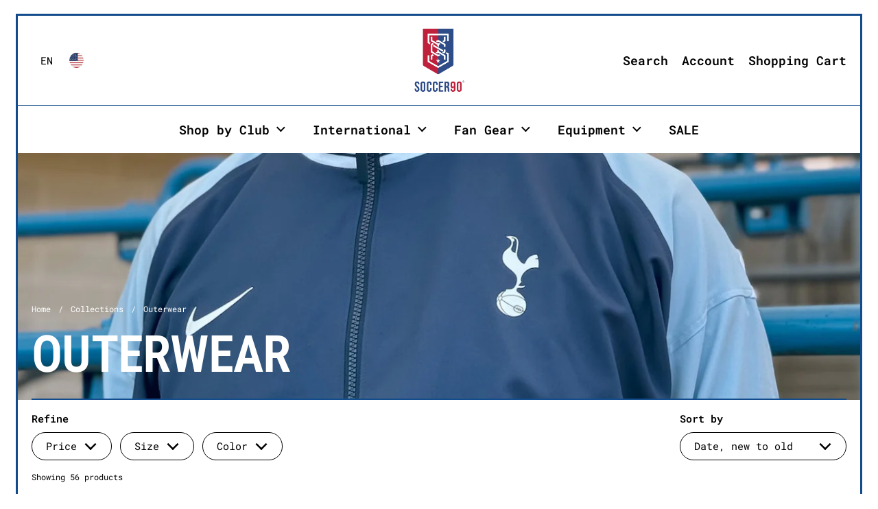

--- FILE ---
content_type: text/css
request_url: https://soccer90.com/cdn/shop/t/15/assets/component-toggle.css?v=33272620772689639521743606247
body_size: 92
content:
toggle-tab{display:block}toggle-tab:not(.toggle-block){margin-bottom:0!important}toggle-tab .card{padding:0}toggle-tab .toggle__icon--minus{display:none}toggle-tab.opened .toggle__title{cursor:pointer;pointer-events:all}toggle-tab.opened .toggle__title .toggle__icon--plus{display:none}toggle-tab.opened .toggle__title .toggle__icon--minus{display:block}toggle-tab.opened .toggle__title+.toggle__content{display:block}.toggle-block{border:0!important;padding:0!important}.toggle-block .toggle__icon{width:1.125rem;height:1.125rem;display:block}.toggle__title{width:100%;position:relative;padding:var(--gutter-small);cursor:pointer;font-weight:var(--font-weight-body-bold);transition:all .1s linear;display:flex;align-items:center;justify-content:space-between}.toggle__title .toggle__icon{flex-shrink:0}.toggle__title .toggle__icon svg *{transition:all .1s linear;fill:var(--color-scheme-text)}.toggle__title+.toggle__content{display:none}.toggle__content{overflow-x:auto;position:relative;z-index:2}.toggle--faq{transition:all 175ms linear}.toggle--faq .toggle__content{padding:0 var(--grid-padding) var(--gutter-regular)}.toggle--faq .toggle__content figure{margin-top:1.25rem;max-width:100%;border-radius:var(--border-radius-grid)}.toggle--faq .toggle__title{display:grid;grid-template-columns:1fr 1.75rem;grid-template-areas:"heading toggle-icon";font-weight:var(--font-weight-body);column-gap:1.25rem;line-height:1;padding:var(--gutter-small) var(--grid-padding)}.toggle--faq:not(:first-child) .toggle__title{margin-top:var(--border-width-grid)}.toggle--faq .toggle__heading{position:relative;z-index:0;grid-area:heading}.toggle--faq .toggle__heading span{display:inline-block}.toggle--faq .toggle__icon{width:1.75rem;height:1.75rem;display:inline-block;position:relative}.toggle--faq .toggle__icon svg{width:1.75rem;height:1.75rem;display:inline-block;position:relative}.toggle--faq .toggle__icon-alternate{grid-area:toggle-icon;width:1.75rem;height:1.75rem}.toggle--faq .toggle__icon-alternate path{fill:var(--color-scheme-text)}.toggle--faq .toggle__icon--minus{display:none}.toggle--faq.opened.toggle--invert-color-true{background:var(--color-scheme-text)!important}.toggle--faq.opened.toggle--invert-color-true .card,.toggle--faq.opened.toggle--invert-color-true a{color:var(--color-scheme-background)!important;--color-scheme-text: $color-scheme-background}.toggle--faq.opened.toggle--invert-color-true .toggle__content{border-top-color:transparent}.toggle--faq.opened.toggle--invert-color-true .toggle__icon--plus{display:none}.toggle--faq.opened.toggle--invert-color-true .toggle__icon--minus{display:block}.toggle--faq.opened.toggle--invert-color-true .card__hover{background:transparent!important}.toggle--faq.opened.toggle--invert-color-true svg path{fill:var(--color-scheme-background)}.faq-layout{display:grid;grid-template-columns:2fr 1fr}@media screen and (max-width: 1023px){.faq-layout{grid-template-columns:100%}}.toggle--facets{border-bottom:1px solid var(--color-scheme-borders)}.toggle--facets .toggle__content{display:block!important;height:0;overflow:hidden;padding-bottom:0}.toggle--facets.opened .toggle__content{height:auto;overflow:visible;padding-bottom:.9375rem}.toggle--facets .toggle__title{display:grid;grid-template-columns:1fr 1.25rem;grid-template-areas:"heading toggle-icon";column-gap:1.25rem;align-items:center;padding-inline-end:0;padding-inline-start:0;font-weight:var(--font-weight-body)}.toggle--facets .toggle__heading{grid-area:heading}.toggle--facets .toggle__heading span{display:inline-block;width:100%}.toggle--facets .toggle__icon-alternate{height:1.25rem;grid-area:toggle-icon}.toggle--facets .toggle__icon-alternate path{fill:var(--color-scheme-text)}.toggle--facets .toggle__icon--minus,.toggle--facets.opened .toggle__icon--plus{display:none}.toggle--facets.opened .toggle__icon--minus{display:block}@media screen and (min-width: 768px){.toggle--mobile .toggle__title{display:none}.toggle--mobile .toggle__content{display:block!important;padding:0;overflow:hidden}}@media screen and (max-width: 767px){.toggle--mobile .toggle__title{border-bottom:1px solid var(--color-borders-main)}.toggle--mobile .toggle__title div{display:flex;align-items:center;gap:.75rem}.toggle--mobile .toggle__content{padding:0}.toggle--mobile.opened .toggle__title{border-bottom:0}.toggle--mobile.opened .toggle__content{border-bottom:1px solid var(--color-borders-main)}}
/*# sourceMappingURL=/cdn/shop/t/15/assets/component-toggle.css.map?v=33272620772689639521743606247 */


--- FILE ---
content_type: text/css
request_url: https://soccer90.com/cdn/shop/t/15/assets/section-collection-list.css?v=171571855775281567311743606247
body_size: -172
content:
.collection-list .sticky-image-block:not(:first-of-type) .card__hover{top:var(--border-width-grid);height:calc(100% - var(--border-width-grid))}.collection-list__item{width:100%;display:inline-block!important;position:relative;transition:all 175ms linear;padding-top:calc(var(--gutter-small) + var(--border-width-grid))!important;padding-bottom:var(--gutter-small)!important}.collection-list__item:after{display:none}@media screen and (max-width: 1023px){.collection-list__item{display:grid!important;grid-template-columns:calc(100% - 82px - var(--grid-padding)) 82px;align-items:center!important;gap:var(--grid-padding);padding-top:0;padding-bottom:0}}@media screen and (min-width: 768px){.no-touchevents .collection-list__item:hover .collection-list__image{opacity:1}.no-touchevents.text-underline-animation--italic-color .collection-list__item:hover .collection-list__title-content{font-style:italic}.no-touchevents.text-underline-animation--italic-color .collection-list__item:hover .collection-list__title-content sup{margin-inline-start:.625rem}}@media screen and (max-width: 474px){.collection-list__item--no-mobile-image{grid-template-columns:1fr}.collection-list__item--no-mobile-image .collection-list__image{display:none!important}.collection-list__item--no-mobile-image .link-arrow__text{padding-inline-end:0!important}}.collection-list__title{position:relative;z-index:5;line-height:1;transition:padding 175ms ease,color 175ms linear;display:inline-block;word-break:break-word}@media screen and (max-width: 1023px){.collection-list__title{padding-top:.625rem;padding-bottom:.625rem;padding-inline-end:.625rem}}.collection-list__title sup{vertical-align:top;position:absolute;word-break:normal}@media screen and (max-width: 1023px){.collection-list__title sup{position:absolute;margin-inline-start:.625rem;margin-top:.125rem}}@media screen and (max-width: 1023px){.collection-list__image.is-sticky{display:inline-block;position:relative!important;top:0!important;left:0!important;opacity:1;transform:translate(0);width:82px!important;height:82px!important;margin-top:.625rem;margin-bottom:.625rem}}
/*# sourceMappingURL=/cdn/shop/t/15/assets/section-collection-list.css.map?v=171571855775281567311743606247 */


--- FILE ---
content_type: text/css
request_url: https://soccer90.com/cdn/shop/t/15/assets/component-cart.css?v=131726560768403523061743606246
body_size: 559
content:
.cart-item{display:flex;align-items:stretch;position:relative}.sidebar .cart-item:not(:first-of-type){border-top:var(--border-width-drawers) var(--border-style-grid) var(--color-scheme-borders)}.sidebar .cart-item:last-child{border-bottom:var(--border-width-drawers) var(--border-style-sections) var(--color-scheme-borders)}.cart-item__thumbnail{display:block;width:10.625rem;align-self:flex-start;flex-shrink:0;overflow:hidden}@media screen and (max-width: 540px){.cart-item__thumbnail{width:8.75rem}}body:not(.product-grid--no-padding) .cart-item__thumbnail{padding:.625rem}body:not(.product-grid--no-padding) .sidebar .cart-item__thumbnail{padding:var(--sidebar-gutter)}body:not(.product-grid--no-border-radius) .cart-item__thumbnail{border-radius:min(var(--border-radius-grid),10px)}body:not(.product-grid--no-border-radius) .cart-item__thumbnail figure{border-radius:min(var(--border-radius-grid),10px)}.cart-item__thumbnail img{vertical-align:middle}.cart-item__content{display:flex;min-height:100%;align-items:flex-start;word-break:break-word}.sidebar .cart-item__content{padding:.9375rem;padding-inline-start:var(--sidebar-gutter)}html[dir=rtl] .sidebar .cart-item__content{border-right:var(--border-width-drawers) var(--border-style-grid) var(--color-scheme-borders)}html[dir=ltr] .sidebar .cart-item__content{border-left:var(--border-width-drawers) var(--border-style-grid) var(--color-scheme-borders)}.search-item .cart-item__content{align-items:center}.cart-item__content>div>*{display:block}.cart-item__price{margin-top:.25rem;margin-bottom:.125rem}.cart-item__variant{margin-top:.5rem}.cart-item__variant+.cart-item__variant{margin-top:.25rem}.cart-item .button{margin-top:.875rem}.cart-item__title{font-weight:var(--font-weight-body-bold);line-height:1.25}.cart-item__actions{display:flex!important;position:relative;margin-top:.75rem;align-items:center}.cart-item__actions .quantity-selector-holder{justify-content:flex-start;width:-webkit-fit-content;width:-moz-fit-content;width:fit-content;margin-bottom:0}.cart-item__actions cart-product-quantity{display:flex;border:1px solid var(--color-scheme-text);border-radius:var(--border-radius-buttons)}.cart-item__actions .qty-button{line-height:1;width:1.875rem;height:1.875rem;display:flex;align-items:center;justify-content:center;transition:all .1s linear}.cart-item__actions .qty-button svg *{fill:var(--color-scheme-text);transition:all .1s linear}.cart-item__actions .qty-button.qty-minus svg{transform:translate(.125rem)}.cart-item__actions .qty-button.qty-plus svg{transform:translate(-.125rem)}.cart-item__actions .qty-selector{height:1.875rem;width:1.875rem;border:0;padding:0;text-align:center;line-height:1}@media screen and (max-width: 1023px){.cart-item__actions .qty-selector{font-size:calc((15px * var(--font-mobile-corrector)) / 18 * var(--base-body-size) + 0px)}}@media screen and (min-width: 1024px) and (max-width: 1280px){.cart-item__actions .qty-selector{font-size:calc((16px * var(--font-mobile-corrector)) / 18 * var(--base-body-size) + 0px)}}@media screen and (min-width: 1281px){.cart-item__actions .qty-selector{font-size:calc((16px * var(--font-mobile-corrector)) / 18 * var(--base-body-size) + 0px)}}.cart-item__actions .remove{line-height:1;border-bottom:1px solid}.cart-item__actions .remove:not(:first-child){margin-inline-start:.75rem}.cart-item--gift-wrapping .remove,.cart-item--gift-wrapping .qty-button{display:none}.cart-item--gift-wrapping cart-product-quantity{border:none;pointer-events:none}.sidebar .cart-item--gift-wrapping .quantity-selector-holder{display:none}.cart-notice{padding-top:1.125rem!important;padding-bottom:1.375rem!important}.cart-notice__slider{display:block;height:.3125rem;width:100%;background:var(--color-secondary-background-main);margin-top:.4375rem;margin-bottom:-.125rem;border-radius:clamp(0px,clamp(0px,var(--border-radius-buttons),30px),3px);position:relative}.cart-notice__slider-bar{position:absolute;top:0;height:100%;border-radius:clamp(0px,clamp(0px,var(--border-radius-buttons),30px),3px);background:var(--color-scheme-text)}html[dir=rtl] .cart-notice__slider-bar{right:0}html[dir=ltr] .cart-notice__slider-bar{left:0}.cart__form.processing{opacity:.36;pointer-events:none}.cart__details--row{display:flex;justify-content:space-between;padding:.75rem var(--sidebar-gutter);align-items:center}.cart__details--row:first-child{padding-top:0}.cart__details--row:not(:last-of-type){border-bottom:var(--border-width-drawers) var(--border-style-grid) var(--color-scheme-borders)}.cart__details--row strong{text-align:right}.cart__total strong{line-height:0}.cart__shipping{display:block;width:100%;padding-inline-end:var(--sidebar-gutter);padding-inline-start:5.375rem;margin:-.25rem 0 .75rem}.template-cart .cart__shipping{margin:.625rem 0 .75rem}.cart__buttons{border-top:var(--border-width-drawers) var(--border-style-sections) var(--color-scheme-borders);padding:var(--gutter-regular) var(--sidebar-gutter) 0;margin:0 0 var(--gutter-regular)}.sidebar__footer[data-drawer-actions=show-view] #CheckOut,.sidebar__footer[data-drawer-actions=show-checkout] #ViewCart,#site-cart-sidebar.cart-is-empty .hide-if-empty-cart{display:none}#site-cart-sidebar .cart--empty{padding:var(--sidebar-gutter)}#site-cart-sidebar .cart-continue{margin-top:-.25rem;padding:0 var(--sidebar-gutter)}#site-cart-sidebar:not(.cart-is-empty) .cart-continue{display:none}.cart-wrapping{display:flex;position:relative;cursor:pointer}.cart-wrapping--sidebar{padding:1rem var(--sidebar-gutter)}@media screen and (max-width: 1023px){.cart-wrapping--sidebar label{font-size:calc((15px * var(--font-mobile-corrector)) / 18 * var(--base-body-size) + 0px)}}@media screen and (min-width: 1024px) and (max-width: 1280px){.cart-wrapping--sidebar label{font-size:calc((16px * var(--font-mobile-corrector)) / 18 * var(--base-body-size) + 0px)}}@media screen and (min-width: 1281px){.cart-wrapping--sidebar label{font-size:calc((16px * var(--font-mobile-corrector)) / 18 * var(--base-body-size) + 0px)}}.cart-wrapping--page{margin-bottom:2rem;margin-top:1.75rem}.cart-wrapping input{flex-shrink:0}.cart-wrapping label{margin-inline-start:.625rem;margin-top:-.0625rem;cursor:pointer}.cart-section--empty .cart-wrapping,.cart-is-empty .cart-wrapping,.search-results__default{display:none}.search-results:empty+.search-results__default{display:block}
/*# sourceMappingURL=/cdn/shop/t/15/assets/component-cart.css.map?v=131726560768403523061743606246 */


--- FILE ---
content_type: text/css
request_url: https://soccer90.com/cdn/shop/t/15/assets/component-sidebar.css?v=162080017186679180001743606246
body_size: 978
content:
.sidebars-has-scrollbars .sidebar__content{overflow:-moz-scrollbars-none;-ms-overflow-style:none;scrollbar-width:none}.sidebars-has-scrollbars .sidebar__content::-webkit-scrollbar{width:0!important;height:0!important}.sidebar{position:fixed;height:var(--window-height);top:0;width:var(--sidebar-width);z-index:1001;color:var(--color-scheme-text)}.sidebar__container{display:grid;height:var(--window-height);background:var(--color-scheme-background);width:0;opacity:0;overflow:hidden;border:var(--border-width-drawers) var(--border-style-sections) var(--color-scheme-borders);transition:width .35s cubic-bezier(.22,.61,.36,1),opacity 87.5ms .35s;direction:ltr}html[dir=rtl] .sidebar__container>*{direction:rtl}.sidebar__content{overflow-y:auto;max-height:100%;display:grid;align-content:space-between;grid-template-rows:min-content 1fr min-content;justify-content:end;opacity:0;transform:translate(-70px);width:var(--sidebar-width);visibility:hidden;transition:all 87.5ms linear}body:not(.sidebar-has-scrollbars) .sidebar__content{overflow-x:hidden}body:not(.sidebar-has-scrollbars) .sidebar__content::-webkit-scrollbar{width:7px}body:not(.sidebar-has-scrollbars) .sidebar__content::-webkit-scrollbar-track{background:var(--color-scheme-borders)}body:not(.sidebar-has-scrollbars) .sidebar__content::-webkit-scrollbar-thumb{background:var(--color-scheme-text)}body:not(.sidebar-has-scrollbars) .sidebar__content::-webkit-scrollbar-thumb:hover{background:var(--color-scheme-text);opacity:.86}.sidebar--opened .sidebar__container{width:100%;opacity:1;transition:width .35s cubic-bezier(.22,.61,.36,1)}.sidebar--opened .sidebar__content{opacity:1;visibility:visible;transform:translate(0);transition:all 175ms linear 87.5ms,transform .35s cubic-bezier(.22,.61,.36,1) 87.5ms}.sidebar[data-direction=right]{justify-items:end}html[dir=rtl] .sidebar[data-direction=right]{left:0}html[dir=ltr] .sidebar[data-direction=right]{right:0}.sidebar[data-direction=left]{justify-items:start}html[dir=rtl] .sidebar[data-direction=left]{right:0}html[dir=ltr] .sidebar[data-direction=left]{left:0}.sidebar:focus{outline:none!important}.sidebar__header{width:var(--sidebar-width);position:sticky;top:0;height:4.4375rem;display:flex;justify-content:space-between;align-items:center;background-color:var(--color-scheme-background);border-bottom:var(--border-width-drawers) var(--border-style-sections) var(--color-scheme-borders);z-index:99}@media screen and (max-width: 474px){.sidebar__header{height:3.8125rem}}.sidebar__title{margin-bottom:0;padding:1.375rem var(--sidebar-gutter) 1.125rem}.sidebar__subtitle{line-height:1.25}.sidebar__close{width:4.375rem;height:100%;display:flex;align-items:center;justify-content:center}@media screen and (max-width: 474px){.sidebar__close{width:3.8125rem}}html[dir=rtl] .sidebar__close{border-right:var(--border-width-drawers) var(--border-style-sections) var(--color-scheme-borders)}html[dir=ltr] .sidebar__close{border-left:var(--border-width-drawers) var(--border-style-sections) var(--color-scheme-borders)}.sidebar__close svg *{fill:var(--color-scheme-text)}.sidebar__close svg{width:2rem;height:2rem;position:relative;display:block}.sidebar__body{width:var(--sidebar-width);position:relative;padding:0}.sidebar__footer{width:var(--sidebar-width);bottom:0;padding-top:calc(var(--sidebar-gutter) * .75);border-top:var(--border-width-drawers) var(--border-style-sections) var(--color-scheme-borders);z-index:9}.sidebar__footer:empty{display:none}.sidebar .gutter--sidebar{padding:.625rem var(--sidebar-gutter)}.sidebar .border--sidebar{border-bottom:var(--border-width-drawers) var(--border-style-sections) var(--color-scheme-borders)}.sidebar .alert{margin-bottom:0;padding:1.125rem var(--sidebar-gutter);padding-inline-start:calc(var(--sidebar-gutter) + 2.625rem);border-bottom:var(--border-width-drawers) var(--border-style-sections) var(--color-scheme-borders);background-repeat:no-repeat;background-size:29px;background-position:var(--sidebar-gutter)}.sidebar .link-arrow__text .icon path,.sidebar .submenu-back .icon path{fill:var(--color-scheme-text)}.sidebar button.search-item{color:var(--color-scheme-text)}.site-overlay{position:fixed;top:0;width:100vw;height:100vh;z-index:1000;background:#0000005c;visibility:hidden;opacity:0;pointer-events:none;transition:all .3s linear;display:block!important}html[dir=rtl] .site-overlay{right:0}html[dir=ltr] .site-overlay{left:0}.sidebar-opened .site-overlay{opacity:1;visibility:visible;pointer-events:all}.sidebar--newsletter{height:auto;bottom:0;top:auto;--sidebar-width: 420px}@media screen and (max-width: 474px){.sidebar--newsletter{--sidebar-width: 100vw}}.sidebar--newsletter .sidebar__container{width:100%!important;max-height:0;height:max-content;overflow-y:auto;transition:max-height .35s cubic-bezier(.22,.61,.36,1),opacity 87.5ms .35s}.sidebar--newsletter .sidebar__content{transform:translateY(70px)}html[dir=rtl] .sidebar--newsletter{left:0}html[dir=ltr] .sidebar--newsletter{right:0}modal-box.active .sidebar--newsletter .sidebar__container{opacity:1;max-height:100vh;transition:max-height .35s cubic-bezier(.22,.61,.36,1)}modal-box.active .sidebar--newsletter .sidebar__content{opacity:1;visibility:visible;transform:translateY(0);transition:all 175ms linear 87.5ms,transform .35s cubic-bezier(.22,.61,.36,1) 87.5ms}.site-menu-sidebar-footer{display:flex;justify-content:space-between;align-items:center}.site-menu-sidebar-footer .social-icons,.site-menu-sidebar-footer .localization-form__item-button{opacity:.62}.site-menu-sidebar-footer .localization-form__content{max-width:20rem}html[dir=rtl] .site-menu-sidebar-footer .localization-form__content{left:0}html[dir=ltr] .site-menu-sidebar-footer .localization-form__content{right:0}html[dir=rtl] .site-menu-sidebar-footer .localization-form__content{right:auto}html[dir=ltr] .site-menu-sidebar-footer .localization-form__content{left:auto}@media screen and (max-width: 374px){.site-menu-sidebar-footer .localization-form__content{max-width:100%}}.search-block{border-bottom:var(--border-width-drawers) var(--border-style-sections) var(--color-scheme-borders)}.sidebar__search-container>.search-block:last-child{border-bottom:none;padding:var(--gutter-small) var(--sidebar-gutter) 0;margin:0 0 var(--gutter-small)}.search-title{display:block;line-height:1;padding:1.125rem var(--sidebar-gutter) 1rem;border-bottom:var(--border-width-drawers) var(--border-style-grid) var(--color-scheme-borders);text-transform:uppercase}.search-item:not(.cart-item){display:block;padding:.875rem var(--sidebar-gutter) .75rem}.search-item:not(.cart-item):not(:first-of-type){border-top:var(--border-width-drawers) var(--border-style-grid) var(--color-scheme-borders)}.search-item.cart-item:last-child{border-bottom:0}.search-item{line-height:1}.search-item mark{background:var(--color-scheme-text)}.search-item.active{background-color:var(--color-secondary-background-main)}.search-more.active{border-color:transparent!important}.search-item--blank .cart-item__content{flex-direction:column;justify-content:center;align-items:flex-start}.search-item--blank .cart-item__thumbnail span{display:block;height:0;padding-top:100%;background:var(--color-third-background-main);border-radius:min(var(--border-radius-grid),10px)}.search-item--blank .title,.search-item--blank .subtitle{display:block;width:11.25rem;background:var(--color-third-background-main);border-radius:clamp(0px,clamp(0px,var(--border-radius-buttons),30px),3px);height:20px;position:relative;overflow:hidden}.search-item--blank .subtitle{width:60%;margin-top:10px}.search-item--blank .thumbnail,.search-item--blank .title,.search-item--blank .subtitle{position:relative}.search-item--blank .thumbnail:after,.search-item--blank .title:after,.search-item--blank .subtitle:after{content:"";position:absolute;top:0;width:100%;height:100%;border-radius:clamp(0px,clamp(0px,var(--border-radius-buttons),30px),3px);background:var(--color-secondary-background-main);animation:fill-progress 2s infinite}html[dir=rtl] .search-item--blank .thumbnail:after,html[dir=rtl] .search-item--blank .title:after,html[dir=rtl] .search-item--blank .subtitle:after{right:0}html[dir=ltr] .search-item--blank .thumbnail:after,html[dir=ltr] .search-item--blank .title:after,html[dir=ltr] .search-item--blank .subtitle:after{left:0}.search-link{padding:1.25rem 1.875rem;box-shadow:0 0 60px #0000001a}body.drawer-borders--disabled .sidebar .cart-item__thumbnail{padding:.875rem 0 .75rem!important;padding-inline-start:var(--sidebar-gutter)!important}#search-form-sidebar{width:100%}@keyframes fill-progress{0%{width:0;left:0}50%{left:0;width:100%}to{left:100%;width:0}50%{left:0;width:100%}to{left:100%;width:0}}
/*# sourceMappingURL=/cdn/shop/t/15/assets/component-sidebar.css.map?v=162080017186679180001743606246 */
